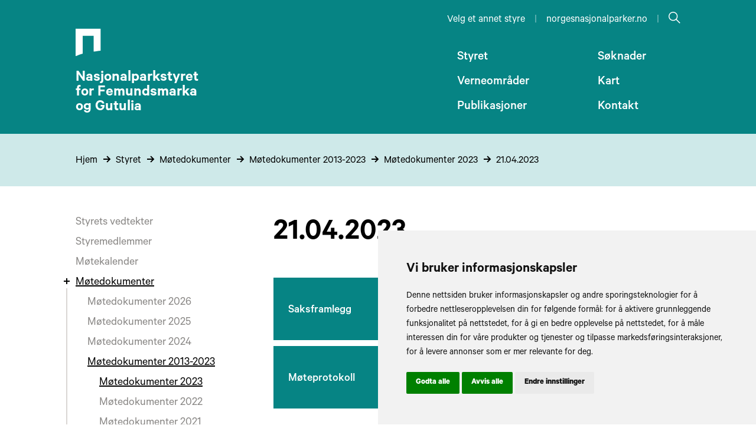

--- FILE ---
content_type: text/html; charset=UTF-8
request_url: https://www.nasjonalparkstyre.no/Femundsmarka/styret/21-04-23
body_size: 6823
content:

<!doctype html>
	<html lang="nb">
	<head>
		      <!-- Load Leaflet from CDN -->
    <link rel="stylesheet" href="https://unpkg.com/leaflet@1.7.1/dist/leaflet.css"
        integrity="sha512-xodZBNTC5n17Xt2atTPuE1HxjVMSvLVW9ocqUKLsCC5CXdbqCmblAshOMAS6/keqq/sMZMZ19scR4PsZChSR7A=="
        crossorigin="" />
    <script src="https://unpkg.com/leaflet@1.7.1/dist/leaflet.js"
        integrity="sha512-XQoYMqMTK8LvdxXYG3nZ448hOEQiglfqkJs1NOQV44cWnUrBc8PkAOcXy20w0vlaXaVUearIOBhiXZ5V3ynxwA=="
        crossorigin=""></script>
    <!-- Load Esri Leaflet from CDN -->
    <script src="https://unpkg.com/esri-leaflet@2.5.0/dist/esri-leaflet.js"
        integrity="sha512-ucw7Grpc+iEQZa711gcjgMBnmd9qju1CICsRaryvX7HJklK0pGl/prxKvtHwpgm5ZHdvAil7YPxI1oWPOWK3UQ=="
        crossorigin=""></script>
		<meta charset="utf-8">
		<meta http-equiv="X-UA-Compatible" content="IE=edge">
		<meta name="viewport" content="width=device-width,initial-scale=1">
		<link rel="apple-touch-icon" sizes="180x180" href="/favicon/apple-touch-icon.png">
		<link rel="icon" type="image/png" sizes="32x32" href="/favicon/favicon-32x32.png">
		<link rel="icon" type="image/png" sizes="16x16" href="/favicon/favicon-16x16.png">
		<link rel="manifest" href="/favicon/site.webmanifest">
		<link rel="mask-icon" href="/favicon/safari-pinned-tab.svg" color="#000000">
		<meta name="msapplication-TileColor" content="#ffffff">
		<meta name="theme-color" content="#ffffff">
				
					<!-- TIBE GDRP HEAD >>>  -->

    <!-- Google Tag Manager -->
    <script type="text/javascript">
        window.dataLayer = window.dataLayer || [];
        function gtag(){
            dataLayer.push(arguments);
        }
        gtag('consent', 'default', {
            'ad_storage': 'denied',
            'ad_user_data': 'denied',
            'ad_personalization': 'denied',
            'analytics_storage': 'denied'
        });
    </script>

    <!-- Google Tag Manager -->
    <noscript><iframe src="//www.googletagmanager.com/ns.html?id=GTM-MJFVD3HK"  height="0" width="0" style="display:none;visibility:hidden"></iframe></noscript>
    <script type="text/plain" data-cookie-consent="tracking">
        (function(w,d,s,l,i) {
                       w[l] = w[l] || [];
                       w[l].push({
                           'gtm.start': new Date().getTime(),
                           event      :'gtm.js'
                       });
                       var f  = d.getElementsByTagName(s)[0],
                           j  = d.createElement(s),
                           dl = l != 'dataLayer' ? '&l=' + l : '';

                       j.async = true;
                       j.src   = 'https://www.googletagmanager.com/gtm.js?id=' + i + dl;
                       f.parentNode.insertBefore(j, f);
                   })(window, document, 'script', 'dataLayer', 'GTM-MJFVD3HK');
    </script>
    <!-- End Google Tag Manager -->

        <!-- Google Ad words -->
                                    <!-- end of G-->

    <!-- Cookie Consent by TermsFeed https://www.TermsFeed.com -->
    <script type="text/javascript" src="https://www.termsfeed.com/public/cookie-consent/4.2.0/cookie-consent.js" charset="UTF-8"></script>


    <script type="text/javascript" charset="UTF-8">
        document.addEventListener('DOMContentLoaded', function () {
            cookieconsent.run({
                "notice_banner_type":"simple", // simple | headline | interstitial | standalone
                "consent_type":"express",
                "palette":"light",
                "language":"no",
                "page_load_consent_levels":["strictly-necessary"],
                "notice_banner_reject_button_hide":false,
                "preferences_center_close_button_hide":false,
                "page_refresh_confirmation_buttons":false,
                "website_name":"Femundsmarka-Gutulia",
                "website_privacy_policy_url":"https://www.nasjonalparkstyre.no/Femundsmarka//personvernerklaering",
                "callbacks": {
                    "scripts_specific_loaded": (level) => {
                        switch(level) {
                            case 'targeting':
                                gtag('consent', 'update', {
                                    'ad_storage': 'granted',
                                    'ad_user_data': 'granted',
                                    'ad_personalization': 'granted',
                                    'analytics_storage': 'granted'
                                });
                                break;
                        }
                    }
                },
                "callbacks_force": true

            });
        });
    </script>




    <!-- End Google Tag Manager -->
 <!-- <<< TIBE GDPR HEAD-->			<title>Nasjonalparkstyre | 21.04.2023</title><meta name="generator" content="SEOmatic">
<meta name="referrer" content="no-referrer-when-downgrade">
<meta name="robots" content="all">
<meta content="nb" property="og:locale">
<meta content="Nasjonalparkstyre" property="og:site_name">
<meta content="website" property="og:type">
<meta content="https://www.nasjonalparkstyre.no/Femundsmarka/styret/21-04-23" property="og:url">
<meta content="21.04.2023" property="og:title">
<meta name="twitter:card" content="summary_large_image">
<meta name="twitter:creator" content="@">
<meta name="twitter:title" content="21.04.2023">
<link href="https://www.nasjonalparkstyre.no/femundsmarka/styret/21-04-23" rel="canonical">
<link href="https://www.nasjonalparkstyre.no/femundsmarka/" rel="home">
<link href="/resources/css/site.min.css?v=1767607008" rel="stylesheet">
<link href="https://www.nasjonalparkstyre.no/cpresources/fc6132d8/css/gdpr.css?v=1753178562" rel="stylesheet"></head>
	<body class="body">
		<div id="skip">
    <a href="#content">Skip to main content</a>
</div>
<script>
    var skip = document.getElementById('skip');
    skip.addEventListener('click', function() {
        document.getElementById('content').focus();
    });
    skip.addEventListener('keydown', function(event) {
        if (event.keyCode === 13) {
            document.getElementById('content').focus();
        }
    });
</script>					<header class="header">
									<section class="header__content header__content--top content-width">
    <div class="header__links">
                <a class="header__link" href="/">Velg et annet styre</a><span class="header__separator">|</span> 
        <a class="header__link" href="https://www.norgesnasjonalparker.no">norgesnasjonalparker.no</a><span class="header__separator">|</span> 
                <a class="header__link header__link--search" href="/#søk"><?xml version="1.0" encoding="UTF-8"?>
<svg width="20px" height="20px" viewBox="0 0 20 20" version="1.1" xmlns="http://www.w3.org/2000/svg" xmlns:xlink="http://www.w3.org/1999/xlink">
    <!-- Generator: Sketch 62 (91390) - https://sketch.com -->
    <title>Søk</title>
    <g id="Symbols" stroke="none" stroke-width="1" fill="none" fill-rule="evenodd">
        <g id="Meny" transform="translate(-979.000000, -21.000000)" fill="#FFFFFF" fill-rule="nonzero">
            <path d="M991.091346,21 C986.852113,21 983.399038,24.4530748 983.399038,28.6923077 C983.399038,30.5346077 984.044385,32.22162 985.129808,33.5480769 L979,39.6778846 L980.105769,40.7836538 L986.235577,34.6538462 C987.562034,35.7392685 989.249046,36.3846154 991.091346,36.3846154 C995.330579,36.3846154 998.783654,32.9315408 998.783654,28.6923077 C998.783654,24.4530748 995.330579,21 991.091346,21 Z M991.091346,22.5384615 C994.499133,22.5384615 997.245192,25.2845211 997.245192,28.6923077 C997.245192,32.1000946 994.499133,34.8461538 991.091346,34.8461538 C987.683559,34.8461538 984.9375,32.1000946 984.9375,28.6923077 C984.9375,25.2845211 987.683559,22.5384615 991.091346,22.5384615 Z" id="Shape" transform="translate(988.891827, 30.891827) scale(-1, 1) translate(-988.891827, -30.891827) "></path>
        </g>
    </g>
</svg></a>

    </div>
</section>
<section class="header__content content-width">
    <a class="header__logo" href="https://www.nasjonalparkstyre.no/Femundsmarka/">
        <?xml version="1.0" encoding="UTF-8"?>
<svg width="43px" height="48px" viewBox="0 0 43 48" version="1.1" xmlns="http://www.w3.org/2000/svg" xmlns:xlink="http://www.w3.org/1999/xlink">
    <!-- Generator: Sketch 62 (91390) - https://sketch.com -->
    <title>N - Logo</title>
    <defs>
        <polygon id="path-1" points="0 0.433046862 0 47.1635322 42.595014 47.1635322 42.595014 0.433046862 0 0.433046862"></polygon>
    </defs>
    <g id="Symbols" stroke="none" stroke-width="1" fill="none" fill-rule="evenodd">
        <g id="Meny" transform="translate(-39.000000, -91.000000)">
            <g id="N---Logo" transform="translate(39.000000, 91.056787)">
                <mask id="mask-2" fill="white">
                    <use xlink:href="#path-1"></use>
                </mask>
                <g id="Clip-2"></g>
                <path d="M12.040574,12.7763021 L30.554734,12.7763021 L30.554734,39.4087331 C34.031284,38.9446494 38.554964,38.2025071 42.595014,37.8794109 L42.595014,0.433046862 L-0.000196,0.433046862 L-0.000196,47.1635322 C4.037404,45.4237079 7.246904,44.2772059 12.040574,42.825231 L12.040574,12.7763021 Z" id="Fill-1" fill="white" mask="url(#mask-2)"></path>
            </g>
        </g>
    </g>
</svg>                                            <div class="header__logo-title">Nasjonalparkstyret<br>for Femundsmarka<br>og Gutulia</div>
    </a>
            <nav class="header__menu">
            <ul class="header__menu-list">
                                                                                                                                <li class="header__menu-item">
                            <a class="header__menu-link" href="https://www.nasjonalparkstyre.no/Femundsmarka/styret">Styret</a>
                        </li>
                                                                                                                                                    <li class="header__menu-item">
                            <a class="header__menu-link" href="https://www.nasjonalparkstyre.no/Femundsmarka/soknader">Søknader</a>
                        </li>
                                                                                                                                                    <li class="header__menu-item">
                            <a class="header__menu-link" href="https://www.nasjonalparkstyre.no/Femundsmarka/verneomrader">Verneområder</a>
                        </li>
                                                                                                                                                    <li class="header__menu-item">
                            <a class="header__menu-link" href="https://www.nasjonalparkstyre.no/Femundsmarka/kart">Kart</a>
                        </li>
                                                                                                                                                    <li class="header__menu-item">
                            <a class="header__menu-link" href="https://www.nasjonalparkstyre.no/Femundsmarka/publikasjoner">Publikasjoner</a>
                        </li>
                                                                                                                                                    <li class="header__menu-item">
                            <a class="header__menu-link" href="https://www.nasjonalparkstyre.no/Femundsmarka/kontakt">Kontakt</a>
                        </li>
                                                </ul>
        </nav>
        <div class="hamburger" data-toggle="menu" data-toggle-group="menu" >
            <div class="hamburger__bar1"></div>
            <div class="hamburger__bar2"></div>
            <div class="hamburger__bar3"></div>
            <div class="hamburger__text-menu">Meny</div>
            <div class="hamburger__text-close">Lukk</div>
        </div>
        <nav class="header__menu-mobile" data-toggle-target="menu" data-toggle-group="menu">
            <ul class="header__menu-list-mobile">
                                                                                                                                <li class="header__menu-item-mobile">
                            <a class="header__menu-link" href="https://www.nasjonalparkstyre.no/Femundsmarka/styret">Styret</a>
                        </li>
                                                                                                                                                    <li class="header__menu-item-mobile">
                            <a class="header__menu-link" href="https://www.nasjonalparkstyre.no/Femundsmarka/soknader">Søknader</a>
                        </li>
                                                                                                                                                    <li class="header__menu-item-mobile">
                            <a class="header__menu-link" href="https://www.nasjonalparkstyre.no/Femundsmarka/verneomrader">Verneområder</a>
                        </li>
                                                                                                                                                    <li class="header__menu-item-mobile">
                            <a class="header__menu-link" href="https://www.nasjonalparkstyre.no/Femundsmarka/kart">Kart</a>
                        </li>
                                                                                                                                                    <li class="header__menu-item-mobile">
                            <a class="header__menu-link" href="https://www.nasjonalparkstyre.no/Femundsmarka/publikasjoner">Publikasjoner</a>
                        </li>
                                                                                                                                                    <li class="header__menu-item-mobile">
                            <a class="header__menu-link" href="https://www.nasjonalparkstyre.no/Femundsmarka/kontakt">Kontakt</a>
                        </li>
                                                </ul>
                        <div class="header__links-mobile">
                                <a class="header__link-mobile" href="/">Velg et annet styre</a><br />
                <a class="header__link-mobile" href="https://www.norgesnasjonalparker.no">norgesnasjonalparker.no</a>
            </div>
        </nav>
    </section>							</header>
				<main class="main">
								
        <nav class="crumbs">
        <ul class="crumbs__list content-width">
                                        <li class="crumbs__item">
        <a class="crumbs__link" href="https://www.nasjonalparkstyre.no/Femundsmarka/">Hjem</a>
        <?xml version="1.0" encoding="UTF-8"?>
<svg width="13px" height="12px" viewBox="0 0 13 12" version="1.1" xmlns="http://www.w3.org/2000/svg" xmlns:xlink="http://www.w3.org/1999/xlink">
    <title>Arrow</title>
    <g id="Design" stroke="none" stroke-width="1" fill="none" fill-rule="evenodd">
        <g id="Søknader" transform="translate(-85.000000, -284.000000)" fill="#000000" fill-rule="nonzero">
            <g id="arrow" transform="translate(92.000000, 290.000000) rotate(-180.000000) translate(-92.000000, -290.000000) translate(85.000000, 284.000000)">
                <polygon id="Shape" points="7.28125 0.28125 2.28125 5.28125 1.59375 6 2.28125 6.71875 7.28125 11.71875 8.71875 10.28125 5.4375 7 14 7 14 5 5.4375 5 8.71875 1.71875"></polygon>
            </g>
        </g>
    </g>
</svg>    </li>

                                <li class="crumbs__item">
        <a class="crumbs__link" href="https://www.nasjonalparkstyre.no/Femundsmarka/styret">Styret</a>
        <?xml version="1.0" encoding="UTF-8"?>
<svg width="13px" height="12px" viewBox="0 0 13 12" version="1.1" xmlns="http://www.w3.org/2000/svg" xmlns:xlink="http://www.w3.org/1999/xlink">
    <title>Arrow</title>
    <g id="Design" stroke="none" stroke-width="1" fill="none" fill-rule="evenodd">
        <g id="Søknader" transform="translate(-85.000000, -284.000000)" fill="#000000" fill-rule="nonzero">
            <g id="arrow" transform="translate(92.000000, 290.000000) rotate(-180.000000) translate(-92.000000, -290.000000) translate(85.000000, 284.000000)">
                <polygon id="Shape" points="7.28125 0.28125 2.28125 5.28125 1.59375 6 2.28125 6.71875 7.28125 11.71875 8.71875 10.28125 5.4375 7 14 7 14 5 5.4375 5 8.71875 1.71875"></polygon>
            </g>
        </g>
    </g>
</svg>    </li>

                                            <li class="crumbs__item">
        <a class="crumbs__link" href="https://www.nasjonalparkstyre.no/Femundsmarka/styret/motedokumenter">Møtedokumenter</a>
        <?xml version="1.0" encoding="UTF-8"?>
<svg width="13px" height="12px" viewBox="0 0 13 12" version="1.1" xmlns="http://www.w3.org/2000/svg" xmlns:xlink="http://www.w3.org/1999/xlink">
    <title>Arrow</title>
    <g id="Design" stroke="none" stroke-width="1" fill="none" fill-rule="evenodd">
        <g id="Søknader" transform="translate(-85.000000, -284.000000)" fill="#000000" fill-rule="nonzero">
            <g id="arrow" transform="translate(92.000000, 290.000000) rotate(-180.000000) translate(-92.000000, -290.000000) translate(85.000000, 284.000000)">
                <polygon id="Shape" points="7.28125 0.28125 2.28125 5.28125 1.59375 6 2.28125 6.71875 7.28125 11.71875 8.71875 10.28125 5.4375 7 14 7 14 5 5.4375 5 8.71875 1.71875"></polygon>
            </g>
        </g>
    </g>
</svg>    </li>

                                <li class="crumbs__item">
        <a class="crumbs__link" href="https://www.nasjonalparkstyre.no/Femundsmarka/styret/motedokumenter-2013-2016">Møtedokumenter 2013-2023</a>
        <?xml version="1.0" encoding="UTF-8"?>
<svg width="13px" height="12px" viewBox="0 0 13 12" version="1.1" xmlns="http://www.w3.org/2000/svg" xmlns:xlink="http://www.w3.org/1999/xlink">
    <title>Arrow</title>
    <g id="Design" stroke="none" stroke-width="1" fill="none" fill-rule="evenodd">
        <g id="Søknader" transform="translate(-85.000000, -284.000000)" fill="#000000" fill-rule="nonzero">
            <g id="arrow" transform="translate(92.000000, 290.000000) rotate(-180.000000) translate(-92.000000, -290.000000) translate(85.000000, 284.000000)">
                <polygon id="Shape" points="7.28125 0.28125 2.28125 5.28125 1.59375 6 2.28125 6.71875 7.28125 11.71875 8.71875 10.28125 5.4375 7 14 7 14 5 5.4375 5 8.71875 1.71875"></polygon>
            </g>
        </g>
    </g>
</svg>    </li>

                                <li class="crumbs__item">
        <a class="crumbs__link" href="https://www.nasjonalparkstyre.no/Femundsmarka/styret/motedokumenter-2023-2">Møtedokumenter 2023</a>
        <?xml version="1.0" encoding="UTF-8"?>
<svg width="13px" height="12px" viewBox="0 0 13 12" version="1.1" xmlns="http://www.w3.org/2000/svg" xmlns:xlink="http://www.w3.org/1999/xlink">
    <title>Arrow</title>
    <g id="Design" stroke="none" stroke-width="1" fill="none" fill-rule="evenodd">
        <g id="Søknader" transform="translate(-85.000000, -284.000000)" fill="#000000" fill-rule="nonzero">
            <g id="arrow" transform="translate(92.000000, 290.000000) rotate(-180.000000) translate(-92.000000, -290.000000) translate(85.000000, 284.000000)">
                <polygon id="Shape" points="7.28125 0.28125 2.28125 5.28125 1.59375 6 2.28125 6.71875 7.28125 11.71875 8.71875 10.28125 5.4375 7 14 7 14 5 5.4375 5 8.71875 1.71875"></polygon>
            </g>
        </g>
    </g>
</svg>    </li>

                            <li class="crumbs__item">
        <a class="crumbs__link" href="https://www.nasjonalparkstyre.no/Femundsmarka/styret/21-04-23">21.04.2023</a>
            </li>

        </ul>
    </nav>
<article class="entry">
    <div class="entry__container content-width">
                <nav class="navigation">
        <ul class="navigation__list">
                                            <li class="navigation__item">
                                        <a class="navigation__link" href="https://www.nasjonalparkstyre.no/Femundsmarka/styret/styrets-vedtekter">
                                                <span>Styrets vedtekter</span>
                    </a>

                                    </li>
                                            <li class="navigation__item">
                                        <a class="navigation__link" href="https://www.nasjonalparkstyre.no/Femundsmarka/styret/styremedlemmer">
                                                <span>Styremedlemmer</span>
                    </a>

                                    </li>
                                            <li class="navigation__item">
                                        <a class="navigation__link" href="https://www.nasjonalparkstyre.no/Femundsmarka/styret/motekalender">
                                                <span>Møtekalender</span>
                    </a>

                                    </li>
                                            <li class="navigation__item navigation__item--expandable">
                                        <a class="navigation__link navigation__link--active" href="https://www.nasjonalparkstyre.no/Femundsmarka/styret/motedokumenter">
                                                    <svg width="10" height="10" xmlns="http://www.w3.org/2000/svg"><path d="M4 0v4H0v2h4v4h2V6h4V4H6V0z" fill="black" fill-rule="nonzero"/></svg>                                                <span>Møtedokumenter</span>
                    </a>

                                            <ul class="navigation__children">
                                                                                            <li class="navigation__child">
                                    <a class="navigation__link" href="https://www.nasjonalparkstyre.no/Femundsmarka/styret/motedokumenter-2026">Møtedokumenter 2026</a>
                                                                    </li>
                                                                                            <li class="navigation__child">
                                    <a class="navigation__link" href="https://www.nasjonalparkstyre.no/Femundsmarka/styret/motedokumenter-2025">Møtedokumenter 2025</a>
                                                                    </li>
                                                                                            <li class="navigation__child">
                                    <a class="navigation__link" href="https://www.nasjonalparkstyre.no/Femundsmarka/styret/motedokumenter-2024-2">Møtedokumenter 2024</a>
                                                                    </li>
                                                                                            <li class="navigation__child">
                                    <a class="navigation__link navigation__link--active" href="https://www.nasjonalparkstyre.no/Femundsmarka/styret/motedokumenter-2013-2016">Møtedokumenter 2013-2023</a>
                                                                            <ul class="navigation__grandchildren">
                                                                                                                                            <li class="navigation__child">
                                                    <a class="navigation__link navigation__link--active" href="https://www.nasjonalparkstyre.no/Femundsmarka/styret/motedokumenter-2023-2">Møtedokumenter 2023</a>
                                                </li>
                                                                                                                                            <li class="navigation__child">
                                                    <a class="navigation__link" href="https://www.nasjonalparkstyre.no/Femundsmarka/styret/motedokumenter-2022">Møtedokumenter 2022</a>
                                                </li>
                                                                                                                                            <li class="navigation__child">
                                                    <a class="navigation__link" href="https://www.nasjonalparkstyre.no/Femundsmarka/styret/motedokumenter-2021">Møtedokumenter 2021</a>
                                                </li>
                                                                                                                                            <li class="navigation__child">
                                                    <a class="navigation__link" href="https://www.nasjonalparkstyre.no/Femundsmarka/styret/motedokumenter-2020">Møtedokumenter 2020</a>
                                                </li>
                                                                                                                                            <li class="navigation__child">
                                                    <a class="navigation__link" href="https://www.nasjonalparkstyre.no/Femundsmarka/styret/motedokumenter-2019">Møtedokumenter 2019</a>
                                                </li>
                                                                                                                                            <li class="navigation__child">
                                                    <a class="navigation__link" href="https://www.nasjonalparkstyre.no/Femundsmarka/styret/motedokumenter-2018">Møtedokumenter 2018</a>
                                                </li>
                                                                                                                                            <li class="navigation__child">
                                                    <a class="navigation__link" href="https://www.nasjonalparkstyre.no/Femundsmarka/styret/motedokumenter-2017">Møtedokumenter 2017</a>
                                                </li>
                                                                                                                                            <li class="navigation__child">
                                                    <a class="navigation__link" href="https://www.nasjonalparkstyre.no/Femundsmarka/styret/motedokumenter-2016">Møtedokumenter 2016</a>
                                                </li>
                                                                                                                                            <li class="navigation__child">
                                                    <a class="navigation__link" href="https://www.nasjonalparkstyre.no/Femundsmarka/styret/motedokumenter-2015">Møtedokumenter 2015</a>
                                                </li>
                                                                                                                                            <li class="navigation__child">
                                                    <a class="navigation__link" href="https://www.nasjonalparkstyre.no/Femundsmarka/styret/motedokumenter-2014">Møtedokumenter 2014</a>
                                                </li>
                                                                                                                                            <li class="navigation__child">
                                                    <a class="navigation__link" href="https://www.nasjonalparkstyre.no/Femundsmarka/styret/motedokumenter-2013">Møtedokumenter 2013</a>
                                                </li>
                                                                                    </ul>
                                                                    </li>
                                                    </ul>
                                    </li>
                                            <li class="navigation__item navigation__item--expandable">
                                        <a class="navigation__link" href="https://www.nasjonalparkstyre.no/Femundsmarka/styret/arbeidsutvalget">
                                                    <svg width="10" height="10" xmlns="http://www.w3.org/2000/svg"><path d="M4 0v4H0v2h4v4h2V6h4V4H6V0z" fill="#888684" fill-rule="nonzero"/></svg>                                                <span>Arbeidsutvalget</span>
                    </a>

                                    </li>
                                            <li class="navigation__item">
                                        <a class="navigation__link" href="https://www.nasjonalparkstyre.no/Femundsmarka/styret/vedtak">
                                                <span>Vedtak</span>
                    </a>

                                    </li>
                                            <li class="navigation__item navigation__item--expandable">
                                        <a class="navigation__link" href="https://www.nasjonalparkstyre.no/Femundsmarka/styret/radgivende-utvalg">
                                                    <svg width="10" height="10" xmlns="http://www.w3.org/2000/svg"><path d="M4 0v4H0v2h4v4h2V6h4V4H6V0z" fill="#888684" fill-rule="nonzero"/></svg>                                                <span>Rådgivende utvalg</span>
                    </a>

                                    </li>
                                            <li class="navigation__item">
                                        <a class="navigation__link" href="https://www.nasjonalparkstyre.no/Femundsmarka/styret/administrativt-kontaktutvalg">
                                                <span>Administrativt kontaktutvalg</span>
                    </a>

                                    </li>
                                            <li class="navigation__item">
                                        <a class="navigation__link" href="https://www.nasjonalparkstyre.no/Femundsmarka/styret/nasjonalparkforvalterne">
                                                <span>Nasjonalparkforvalterne</span>
                    </a>

                                    </li>
                    </ul>
    </nav>
        <div class="entry__content content-width--short">
            <h1 class="entry__title" id="content">21.04.2023</h1>
                            <section class="blocks">
                        
                                            
    <a class="blocks__block--small button" target="_blank" href="https://www.nasjonalparkstyre.no/uploads/files_femundsmarka_gutulia/Moteinnkalling-21.04.2023.pdf">
                    <span class="button__text">Saksframlegg</span>
                <div class="button__right">
                        <div class="button__svg">
                                    <?xml version="1.0" encoding="UTF-8"?>
<svg width="32px" height="42px" viewBox="0 0 32 42" version="1.1" xmlns="http://www.w3.org/2000/svg" xmlns:xlink="http://www.w3.org/1999/xlink">
    <title>File icon</title>
    <g id="Symbols" stroke="none" stroke-width="1" fill="none" fill-rule="evenodd">
        <g id="BT-PDF" transform="translate(-19.000000, -14.000000)" fill="#FFFFFF">
            <g id="Group" transform="translate(19.000000, 14.000000)">
                <g id="icons8-pdf" fill-rule="nonzero">
                    <path d="M0,0 L0,42 L32,42 L32,12.2521879 L19.7171057,0 L0,0 Z M1.68421053,1.68 L18.5263158,1.68 L18.5263158,13.44 L30.3157895,13.44 L30.3157895,40.32 L1.68421053,40.32 L1.68421053,1.68 Z M20.2105263,2.86781292 L29.1250004,11.76 L20.2105263,11.76 L20.2105263,2.86781292 Z" id="Shape"></path>
                </g>
                <text x="50%" y="27" dominant-baseline="middle" text-anchor="middle" fill="#FBE9E7" font-family="Calibre-Medium, Calibre" font-size="10" font-weight="400">PDF</text>
            </g>
        </g>
    </g>
</svg>                            </div>
        </div>
    </a>
                    
                                            
    <a class="blocks__block button" target="_blank" href="https://www.nasjonalparkstyre.no/uploads/files_femundsmarka_gutulia/Moteprotokoll_21.04.23.pdf">
                    <span class="button__text">Møteprotokoll</span>
                <div class="button__right">
                        <div class="button__svg">
                                    <?xml version="1.0" encoding="UTF-8"?>
<svg width="32px" height="42px" viewBox="0 0 32 42" version="1.1" xmlns="http://www.w3.org/2000/svg" xmlns:xlink="http://www.w3.org/1999/xlink">
    <title>File icon</title>
    <g id="Symbols" stroke="none" stroke-width="1" fill="none" fill-rule="evenodd">
        <g id="BT-PDF" transform="translate(-19.000000, -14.000000)" fill="#FFFFFF">
            <g id="Group" transform="translate(19.000000, 14.000000)">
                <g id="icons8-pdf" fill-rule="nonzero">
                    <path d="M0,0 L0,42 L32,42 L32,12.2521879 L19.7171057,0 L0,0 Z M1.68421053,1.68 L18.5263158,1.68 L18.5263158,13.44 L30.3157895,13.44 L30.3157895,40.32 L1.68421053,40.32 L1.68421053,1.68 Z M20.2105263,2.86781292 L29.1250004,11.76 L20.2105263,11.76 L20.2105263,2.86781292 Z" id="Shape"></path>
                </g>
                <text x="50%" y="27" dominant-baseline="middle" text-anchor="middle" fill="#FBE9E7" font-family="Calibre-Medium, Calibre" font-size="10" font-weight="400">PDF</text>
            </g>
        </g>
    </g>
</svg>                            </div>
        </div>
    </a>
    </section>                    </div>
    </div>
</article>			</main>
		<footer class="footer">
							<section class="footer__row">
    <section class="footer__content content-width">
        <a class="footer__logo" href="https://www.nasjonalparkstyre.no/Femundsmarka/">
            <?xml version="1.0" encoding="UTF-8"?>
<svg width="43px" height="48px" viewBox="0 0 43 48" version="1.1" xmlns="http://www.w3.org/2000/svg" xmlns:xlink="http://www.w3.org/1999/xlink">
    <!-- Generator: Sketch 62 (91390) - https://sketch.com -->
    <title>N - Logo</title>
    <defs>
        <polygon id="path-1" points="0 0.433046862 0 47.1635322 42.595014 47.1635322 42.595014 0.433046862 0 0.433046862"></polygon>
    </defs>
    <g id="Symbols" stroke="none" stroke-width="1" fill="none" fill-rule="evenodd">
        <g id="Meny" transform="translate(-39.000000, -91.000000)">
            <g id="N---Logo" transform="translate(39.000000, 91.056787)">
                <mask id="mask-2" fill="white">
                    <use xlink:href="#path-1"></use>
                </mask>
                <g id="Clip-2"></g>
                <path d="M12.040574,12.7763021 L30.554734,12.7763021 L30.554734,39.4087331 C34.031284,38.9446494 38.554964,38.2025071 42.595014,37.8794109 L42.595014,0.433046862 L-0.000196,0.433046862 L-0.000196,47.1635322 C4.037404,45.4237079 7.246904,44.2772059 12.040574,42.825231 L12.040574,12.7763021 Z" id="Fill-1" fill="black" mask="url(#mask-2)"></path>
            </g>
        </g>
    </g>
</svg>                                                                <div class="footer__logo-title">Nasjonalparkstyret<br>for Femundsmarka<br>og Gutulia</div>
        </a>
        <div class="footer__socials">
                                            <div>Følg oss på:</div>
                <nav>
                    <ul class="footer__links">
                                                    <li class="footer__link"><a href="https://www.facebook.com/femundsmarkagutulianasjonalparker">Facebook</a></li>
                                                                            <li class="footer__link"><a href="https://www.instagram.com/femundsmarkagutulia/">Instagram</a></li>
                                                                    </ul>
                </nav>
                                    <a href="https://www.nasjonalparkstyre.no/Femundsmarka//personvern">Les vår personvernerklæring</a>
            <br>
                        <a href="https://uustatus.no/nb/erklaringer/publisert/c2417f8c-66ac-4a8c-94ee-008331cd0bd1" target="_blank" rel="noopener">Les vår tilgjengelighetserklæring</a>
        </div>
        <div class="footer__contact">
                            <p>Postboks 2600<br />7734 STEINKJER</p>
                                        <p><a href="mailto:sftlpost@statsforvalteren.no">sftlpost@statsforvalteren.no</a></p>
                    </div>
    </section>
</section>

<section class="footer__row footer__row--municipalities">
    <section class="footer__content content-width">
        <ul class="footer__municipality-list">
                                                                        <li class="footer__municipality">
                                                                                    <a href="https://www.engerdal.kommune.no">
                                <img src="https://www.nasjonalparkstyre.no/uploads/municipality/Engerdal_komm.svg" alt="Våpenskjold for Engerdal">
                            </a>
                        </li>
                                                                                                            <li class="footer__municipality">
                                                                                    <a href="https://www.roros.kommune.no">
                                <img src="https://www.nasjonalparkstyre.no/uploads/municipality/RC3B8ros_komm.svg" alt="Våpenskjold for Røros">
                            </a>
                        </li>
                                                                                                            <li class="footer__municipality">
                                                                                                                                                <a href="https://www.innlandetfylke.no">
                                <img src="https://www.nasjonalparkstyre.no/uploads/municipality/Innlandet_fylkeskommune.svg" alt="Våpenskjold for Innlandet fylkeskommune">
                            </a>
                        </li>
                                                                                                            <li class="footer__municipality">
                                                                                                                                                <a href="https://www.trondelagfylke.no">
                                <img src="https://www.nasjonalparkstyre.no/uploads/municipality/Trondelag_fylkeskommune.svg" alt="Våpenskjold for Trøndelag fylkeskommune">
                            </a>
                        </li>
                                                        </ul>
    </section>
</section>
					</footer>
		    <script type="text/javascript">
        /*<![CDATA[*/
        (function() {
            var sz = document.createElement('script'); sz.type = 'text/javascript'; sz.async = true;
            sz.src = '//siteimproveanalytics.com/js/siteanalyze_6003107.js';
            var s = document.getElementsByTagName('script')[0]; s.parentNode.insertBefore(sz, s);
        })();
        /*]]>*/
    </script>
		
					<section id="a9f642be9c8f5ccd5ab42f157ae18c5f">
    <button id="open_preferences_center" type="button" class="gdpr__btn" accesskey="c"  aria-label="Cookie-Innstillinger">
        <svg aria-hidden="true" focusable="false" data-prefix="fas" data-icon="cookie-bite" role="img" xmlns="http://www.w3.org/2000/svg" viewBox="0 0 512 512" class="svg-inline--fa fa-cookie-bite fa-w-16 fa-3x">
    <title>Cookie Control Icon</title>
    <path  d="M510.52 255.82c-69.97-.85-126.47-57.69-126.47-127.86-70.17 0-127-56.49-127.86-126.45-27.26-4.14-55.13.3-79.72 12.82l-69.13 35.22a132.221 132.221 0 0 0-57.79 57.81l-35.1 68.88a132.645 132.645 0 0 0-12.82 80.95l12.08 76.27a132.521 132.521 0 0 0 37.16 72.96l54.77 54.76a132.036 132.036 0 0 0 72.71 37.06l76.71 12.15c27.51 4.36 55.7-.11 80.53-12.76l69.13-35.21a132.273 132.273 0 0 0 57.79-57.81l35.1-68.88c12.56-24.64 17.01-52.58 12.91-79.91zM176 368c-17.67 0-32-14.33-32-32s14.33-32 32-32 32 14.33 32 32-14.33 32-32 32zm32-160c-17.67 0-32-14.33-32-32s14.33-32 32-32 32 14.33 32 32-14.33 32-32 32zm160 128c-17.67 0-32-14.33-32-32s14.33-32 32-32 32 14.33 32 32-14.33 32-32 32z" class=""></path></svg>    </button>
</section>
			<script type="application/ld+json">{"@context":"http://schema.org","@graph":[{"@type":"WebPage","author":{"@id":"#identity"},"copyrightHolder":{"@id":"#identity"},"copyrightYear":"2023","creator":{"@id":"#creator"},"dateModified":"2023-04-24T07:42:48+02:00","datePublished":"2023-02-10T07:44:00+01:00","headline":"21.04.2023","inLanguage":"nb","mainEntityOfPage":"https://www.nasjonalparkstyre.no/Femundsmarka/styret/21-04-23","name":"21.04.2023","publisher":{"@id":"#creator"},"url":"https://www.nasjonalparkstyre.no/Femundsmarka/styret/21-04-23"},{"@id":"#identity","@type":"Organization"},{"@id":"#creator","@type":"Organization"},{"@type":"BreadcrumbList","description":"Breadcrumbs list","itemListElement":[{"@type":"ListItem","item":"https://www.nasjonalparkstyre.no/Femundsmarka","name":"Forside","position":1},{"@type":"ListItem","item":"https://www.nasjonalparkstyre.no/Femundsmarka/styret","name":"Styret","position":2},{"@type":"ListItem","item":"https://www.nasjonalparkstyre.no/Femundsmarka/styret/21-04-23","name":"21.04.2023","position":3}],"name":"Breadcrumbs"}]}</script><script src="/resources/js/site.min.js?v=1767607008"></script></body>
</html>

--- FILE ---
content_type: image/svg+xml
request_url: https://www.nasjonalparkstyre.no/uploads/municipality/Engerdal_komm.svg
body_size: 1504
content:
<?xml version="1.0" encoding="UTF-8"?>
<svg xmlns:dc="http://purl.org/dc/elements/1.1/" xmlns:cc="http://creativecommons.org/ns#" xmlns:rdf="http://www.w3.org/1999/02/22-rdf-syntax-ns#" xmlns:svg="http://www.w3.org/2000/svg" xmlns="http://www.w3.org/2000/svg" xml:space="preserve" viewBox="30.5 31.5 400 500" height="500" width="400" y="0" x="0" version="1.1" id="svg2">
  <metadata id="metadata4">
    
  </metadata>
  <defs id="defs6"></defs>
  <path d="M230.56 531.14C304.88 477.22 355.82 409.12 386.3 322.98 413.94 244.88 425.03 150.23 420.21 33.63l-0.02-0.46-379.82 0-0.02 0.46c-4.81 116.6 6.28 211.24 33.91 289.35 30.48 86.14 81.42 154.24 155.74 208.16l0.28 0.2 0.28-0.2z" id="path8" fill="#32ac60"></path>
  <path d="M41.04 33.21C31.97 252.66 77.3 419.16 230.5 530.31 383.69 419.16 429.01 252.66 419.94 33.21l-189.45 0-189.45 0m-0.92-0.95 0.92 0 189.45 0 189.45 0 0.92 0 0.04 0.92c4.82 116.66-6.28 211.36-33.93 289.52-30.51 86.24-81.51 154.41-155.91 208.39l-0.56 0.41-0.56-0.41C155.54 477.11 104.54 408.94 74.03 322.7 46.38 244.54 35.28 149.84 40.1 33.18l0.04-0.92 0 0z" id="path10"></path>
  <path id="path4743" d="m235.5 388.57c36.32-26.8 61.08-62.15 61-112.74-0.07-46.03-21.34-82.86-44.05-118.6-1.99-3.13-1.38-5.18 0-6.47 1.21-1.13 3.63-2.12 3.39-3.39-0.96-5.13-3.86-8.79-6.81-14.09-5.72-10.28-8.32-23.34-7.83-32.12 0.81-14.5 11-24.96 23.26-37.89 1.66-1.75 13.45-2.35 11.71 0.92-2.22 4.17-6.01 11.39-9.24 16.94-0.91 1.56-0.67 4.68 2.62 5.24 2.21 0.38-1.21 6.94-1.69 9.4-1.4 7.1-2.57 9.13-1.54 11.55 1.29 3.03 8.55-2.31 12.94-3.39 3.57-0.88 18.65 16.53 18.48 19.56l-1.39 25.11c-0.87 15.79 19.97 42.51 30.03 62.22l13.25 32.34 14.79-0.62c5.91-0.25 10.19 16.23 10.47 24.95 0.3 9.24 2.71 22.79-3.23 27.57-2.11 1.7-12.3 3.44-18.94 5.08-1.61 20.19-16.5 47.79-29.88 61.61-20.49 21.15-56.27 36.34-60.07 49.59-2.59 9.05 3.74 15.29 11.71 14.48 9.76-1 9-7.31 9.4-12.63 16.31 5.68 10.51 22.63 8.47 25.57-6.58 9.46-16.58 10.44-29.57 6.78l0 12.32c-5.88-0.9-10.38-3.14-12.63-7.7-4.63-9.37-4-20.99-4.17-31.88z" style="fill-rule:evenodd;fill:#ffe000;stroke:#000"></path>
  <path id="path4749" d="m341.86 252.34 8.24-0.31c3.53-0.13 5.41 9.98 6.01 17.87 0.45 5.94 1.01 17.49-1.46 17.94l-10.47 1.93c0.67-11.08 0.11-24.53-2.31-37.43z" style="fill-rule:evenodd;fill:#32ac60;stroke:#000"></path>
  <path id="path4751" d="m284.75 135.6c-7.66-6.92-10.02-10.78-14.57-16.21-1.44-1.72 2.7-3.13 5.36-4.24 3.27-1.37 11.88 6.13 12.07 10.12 0.22 4.58-1.01 11.55-2.86 10.33z" style="fill-rule:evenodd;fill:#32ac60;stroke:#000"></path>
  <path d="m225.5 388.57c-36.32-26.8-61.08-62.15-61-112.74 0.07-46.03 21.34-82.86 44.05-118.6 1.99-3.13 1.38-5.18 0-6.47-1.21-1.13-3.63-2.12-3.39-3.39 0.96-5.13 3.86-8.79 6.81-14.09 5.72-10.28 8.32-23.34 7.83-32.12-0.81-14.5-11-24.96-23.26-37.89-1.66-1.75-13.45-2.35-11.71 0.92 2.22 4.17 6.01 11.39 9.24 16.94 0.91 1.56 0.67 4.68-2.62 5.24-2.21 0.38 1.21 6.94 1.69 9.4 1.4 7.1 2.57 9.13 1.54 11.55-1.29 3.03-8.55-2.31-12.94-3.39-3.57-0.88-18.65 16.53-18.48 19.56l1.39 25.11c0.87 15.79-19.97 42.51-30.03 62.22l-13.25 32.34-14.79-0.62c-5.91-0.25-10.19 16.23-10.47 24.95-0.3 9.24-2.71 22.79 3.23 27.57 2.11 1.7 12.3 3.44 18.94 5.08 1.61 20.19 16.5 47.79 29.88 61.61 20.49 21.15 56.27 36.34 60.07 49.59 2.59 9.05-3.74 15.29-11.71 14.48-9.76-1-9-7.31-9.4-12.63-16.31 5.68-10.51 22.63-8.47 25.57 6.58 9.46 16.58 10.44 29.57 6.78l0 12.32c5.88-0.9 10.38-3.14 12.63-7.7 4.63-9.37 4-20.99 4.17-31.88z" id="path4759" style="fill-rule:evenodd;fill:#ffe000;stroke:#000"></path>
  <path d="m119.14 252.34-8.24-0.31c-3.53-0.13-5.41 9.98-6.01 17.87-0.45 5.94-1.01 17.49 1.46 17.94l10.47 1.93c-0.67-11.08-0.11-24.53 2.31-37.43z" id="path4761" style="fill-rule:evenodd;fill:#32ac60;stroke:#000"></path>
  <path d="m176.25 135.6c7.66-6.92 10.02-10.78 14.57-16.21 1.44-1.72-2.7-3.13-5.36-4.24-3.27-1.37-11.88 6.13-12.07 10.12-0.22 4.58 1.01 11.55 2.86 10.33z" id="path4763" style="fill-rule:evenodd;fill:#32ac60;stroke:#000"></path>
</svg>


--- FILE ---
content_type: image/svg+xml
request_url: https://www.nasjonalparkstyre.no/uploads/municipality/RC3B8ros_komm.svg
body_size: 660
content:
<?xml version="1.0" encoding="UTF-8"?>
<svg xmlns:dc="http://purl.org/dc/elements/1.1/" xmlns:cc="http://creativecommons.org/ns#" xmlns:rdf="http://www.w3.org/1999/02/22-rdf-syntax-ns#" xmlns:svg="http://www.w3.org/2000/svg" xmlns="http://www.w3.org/2000/svg" id="svg2" version="1.1" x="0" y="0" width="420" height="500" viewBox="30.5 31.5 420 500" xml:space="preserve">
  <metadata id="metadata4">
    
  </metadata>
  <defs id="defs6"></defs>
  <path id="path4218" d="m440 32.7c2.09 102.46-3.38 187.49-43.93 296.59C368.02 404.77 321.86 474.06 240.5 530.88 159.14 474.06 112.98 404.77 84.93 329.29 44.38 220.19 38.91 135.16 41 32.7c133 0.29 266 0 399 0z" style="fill-rule:evenodd;fill:#e00e00"></path>
  <path d="m440 32.7c2.09 102.46-3.38 187.49-43.93 296.59C368.02 404.77 321.86 474.06 240.5 530.88 159.14 474.06 112.98 404.77 84.93 329.29 44.38 220.19 38.91 135.16 41 32.7c133 0.29 266 0 399 0z" id="path4224" style="fill:none;stroke:#000"></path>
  <path id="path1017" d="m321.2 211.94-13.7 13.7 29.8 32.5-96.8 91.5-96.6-91.3 29.8-32.5-13.7-13.7-38.8 24.8-5.1-4.8-11.9 11.9 4.8 5.1-18.6 46.3 40-23.6 90.8 96.1-59.6 56.3 23 23 55.8-59 55.9 59.2 23-23-59.7-56.5 91-96.3 32.5 29.8 13.7-13.7-24.8-38.8 4.8-5.1-11.9-11.9-5.1 4.8-38.8-24.8z" style="fill-rule:nonzero;fill:#ffe000;stroke:#000"></path>
  <path id="path1034" d="m240.5 48.24c-22.8 0-88.7 8.1-88.7 74.5 0 74.1 81.4 75.3 81.4 75.3l0 23.6-37.4-3.2 8.1 26.8 26-4.5-6.5 38.7 34.2 0-6.5-38.7 26 4.5 8.1-26.8-37.4 3.2 0-23.6c0 0 81.4-1.2 81.4-75.3 0-66.4-65.9-74.5-88.7-74.5zm0 18.7c22.6 0 58.6 16 58.6 56.6 0 45.4-37 56.6-58.6 56.6-21.6 0-58.6-11.1-58.6-56.6 0-40.6 35.9-56.6 58.6-56.6z" style="fill-rule:nonzero;fill:#ffe000;stroke:#000"></path>
</svg>


--- FILE ---
content_type: image/svg+xml
request_url: https://www.nasjonalparkstyre.no/uploads/municipality/Innlandet_fylkeskommune.svg
body_size: 796
content:
<?xml version="1.0" encoding="UTF-8"?>
<svg xmlns="http://www.w3.org/2000/svg" xmlns:xlink="http://www.w3.org/1999/xlink" version="1.1" id="Ebene_1" x="0px" y="0px" width="309.115px" height="387.217px" viewBox="0 0 309.115 387.217" xml:space="preserve">
<path fill="#008122" d="M154.7,387.217c0,0-46.238-21.482-67.034-34.381c-12.648-7.843-25.021-16.148-35.441-26.863  c-19.939-20.498-34.054-44.613-43.08-71.705C3.634,237.736,0.097,220.8,0.08,203.3C0.023,136.383,0,0,0,0h309.115  c0,0-0.031,136.991-0.109,204.21c-0.004,5.384-0.461,10.797-1.161,16.136c-2.445,18.625-7.679,36.481-15.572,53.524  c-14.207,30.683-34.512,56.089-63.424,74.336c-19.365,12.222-39.438,23.037-60.213,32.604  C164.019,382.933,159.333,385.129,154.7,387.217z"></path>
<polygon fill="#FFFFFF" points="202.685,120.148 155.056,72.514 108.971,118.599 93.55,103.177 155.056,41.664 218.105,104.728 "></polygon>
<polygon fill="#FFFFFF" points="54.312,95.003 21.813,127.504 21.812,158.354 54.312,125.853 125.687,197.234 141.107,181.811 "></polygon>
<path fill="#FFFFFF" d="M287.464,161.273v-30.849l-32.024-32.027l-133.872,133.89l0.06,0.064  c-8.648,9.055-13.437,20.867-13.437,33.436c0,12.941,5.043,25.111,14.197,34.265c9.443,9.446,21.852,14.17,34.26,14.17  c12.41,0,24.815-4.724,34.264-14.17c18.734-18.734,18.865-49.107,0.443-68.044l0.02-0.016l-0.346-0.348  c-0.041-0.041-0.076-0.088-0.117-0.127l-0.01,0.004l-3.373-3.375l-15.41,15.412l3.377,3.375l-0.006,0.006  c10.389,10.393,10.389,27.297,0,37.688c-10.387,10.394-27.295,10.394-37.684,0c-5.033-5.032-7.806-11.725-7.806-18.84  c0-7.123,2.771-13.812,7.806-18.848l-0.023-0.023l117.657-117.667L287.464,161.273z"></path>
</svg>
